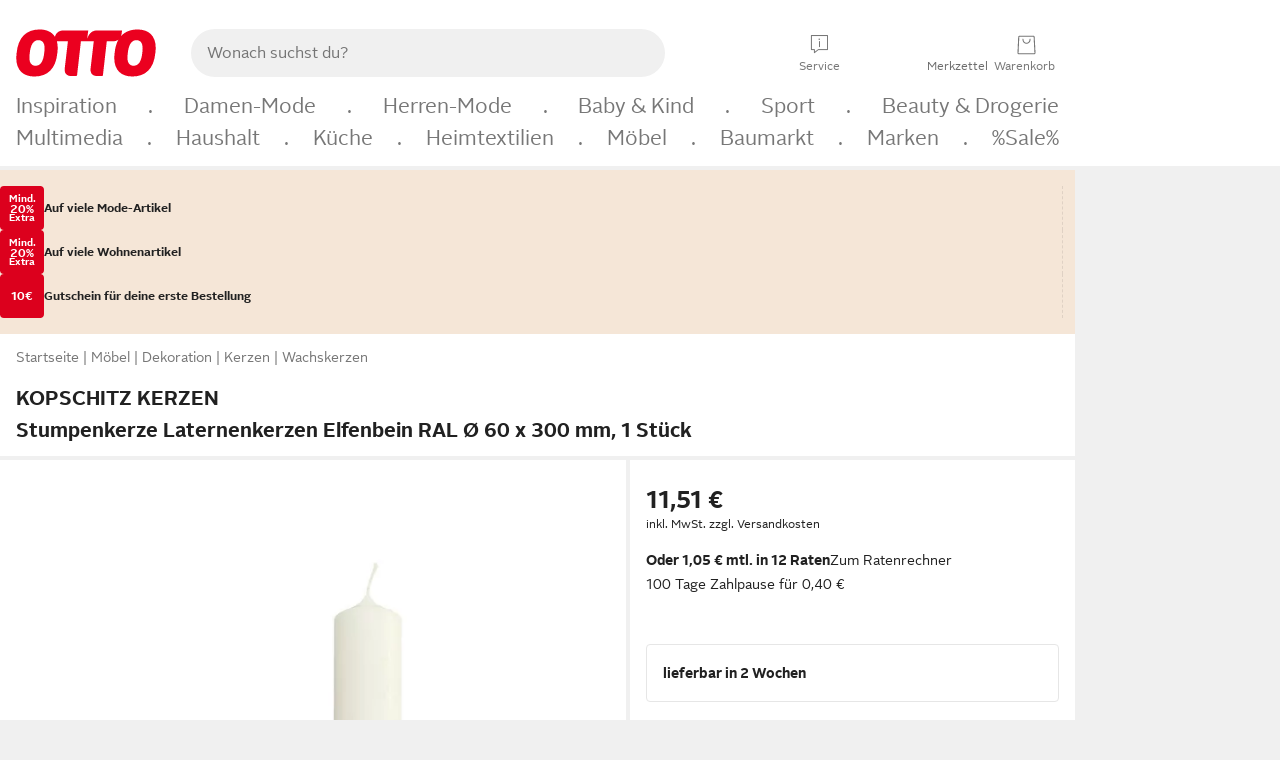

--- FILE ---
content_type: text/javascript
request_url: https://static.otto.de/product-assets/sponsored-content-and-promotions-QUBZ3ZWJ.js
body_size: 3734
content:
"use strict";(()=>{var mt=Object.defineProperty,pt=Object.defineProperties;var gt=Object.getOwnPropertyDescriptors;var x=Object.getOwnPropertySymbols;var ht=Object.prototype.hasOwnProperty,Et=Object.prototype.propertyIsEnumerable;var F=(o,t,e)=>t in o?mt(o,t,{enumerable:!0,configurable:!0,writable:!0,value:e}):o[t]=e,v=(o,t)=>{for(var e in t||(t={}))ht.call(t,e)&&F(o,e,t[e]);if(x)for(var e of x(t))Et.call(t,e)&&F(o,e,t[e]);return o},R=(o,t)=>pt(o,gt(t));var r=(o,t,e)=>new Promise((n,i)=>{var s=u=>{try{O(e.next(u))}catch(S){i(S)}},ut=u=>{try{O(e.throw(u))}catch(S){i(S)}},O=u=>u.done?n(u.value):Promise.resolve(u.value).then(s,ut);O((e=e.apply(o,t)).next())});var c=window;c.o_global||(c.o_global={}),c.o_util||(c.o_util={});var{o_global:L,o_util:P}=c;var B,_=(B=c.otto)!=null?B:{};var V,C=(V=L.debug)!=null?V:{},It=C.logger,D=C.scope,wt=C.Level,Nt=C.status,M,Ot=((M=_.apm)!=null?M:{}).sendCustomError;var G=D("ft5.component-repository");var K,d=(K=_.apm)!=null?K:{},Ft=d.agent,Lt=d.isActive,Pt=d.getCurrentTransaction,Bt=d.startSpan,Vt=d.captureError,Mt=d.mark,Dt=d.addLabels,z=d.sendCustomError,Q,j=(Q=P.apm)!=null?Q:{},Gt=j.runWithSpan,Kt=j.withSpan;var q=G.scope("client-component-logger"),f=class{constructor(t){this.componentName=t}logError(t){try{var e,n;let i=v({componentName:this.componentName,errorType:t.type||"GeneralError",errorMessage:t.message||((e=t.error)===null||e===void 0?void 0:e.message)||"",errorObj:((n=t.error)===null||n===void 0?void 0:n.stack)||""},t.data);q.error(i);let s=R(v({},i),{errorObj:i.errorObj.substring(0,1500)});z("ft5.component-repository",s)}catch(i){q.error("Error by ClientComponentLogger#logError ! should never happen :/",i)}}};var H="ft5.tracking.addtoevent",W="ft5.tracking.event",J="ft5.tracking.move",U="ft5.tracking.moveAction",Y="ft5.tracking.view",X="ft5.tracking.viewFeatures",Z="ft5.tracking.addactiontoevent",$="ft5.tracking.trackOnNextPageImpression";var g="ft5.components.reload";function tt(){window.o_product||(window.o_product={tracking:{},state:{},data:{},reloadCallbacks:[],debug:!1}),window.o_product.tracking||(window.o_product.tracking={}),window.o_product.state||(window.o_product.state={isVariationChanged:!1}),window.o_product.data||(window.o_product.data={}),window.o_product.reloadCallbacks||(window.o_product.reloadCallbacks=[])}function T(){return tt(),o_product.tracking.eventMergeId}function y(o){o_global.eventQBus.emit(W,o)}function et(o,t){o_global.eventQBus.emit(U,o,t)}function ot(o){o_global.eventQBus.emit(J,o)}function nt(o,t,e){o_global.eventQBus.emit(H,o,t,e)}function rt(o){o_global.eventQBus.emit(Y,o)}function A(o){o_global.eventQBus.emit(X,o)}function h(o,t){o_global.eventQBus.emit(Z,o,t)}function it(o){o_global.eventQBus.emit($,o)}var I=class{onFirstPageLoadOncePerComponentType(){return r(this,null,function*(){})}init(){return r(this,null,function*(){})}onReloadComponentEvent(){return r(this,null,function*(){})}setLogger(t){return r(this,null,function*(){this.logger=t})}setRootElement(t){this.rootElement=t}getRootElement(){if(!this.rootElement)throw new Error("rootElement for '".concat(this.rootSelector,"' was not set"));return this.rootElement}getChildElement(t){var e;return((e=this.rootElement)===null||e===void 0?void 0:e.querySelector(t))||void 0}getChildElements(t){return Array.from(this.getRootElement().querySelectorAll(t))}isPresent(){return this.rootElement?document.body.contains(this.rootElement):!1}hide(){this.getRootElement().classList.add("pl_hidden")}show(){this.getRootElement().classList.remove("pl_hidden")}hideChild(t){let e=this.getChildElement(t);e==null||e.classList.add("pl_hidden")}showChild(t){let e=this.getChildElement(t);e==null||e.classList.remove("pl_hidden")}logError(t){var e;!((e=this.logger)===null||e===void 0)&&e.logError(t)||console.error(t)}trackEvent(t){y(t)}trackViewFeatures(t){if(o_product.state.isVariationChanged){let e=T();if(e===void 0)throw new Error("No global event merge id is set after variation change, cannot merge action onto variation change event");h({name:"change",features:t},e)}else A(t)}trackMove(t){ot(t)}trackMoveAction(t,e){et(t,e)}};function st(t){return r(this,arguments,function*(o){let e=arguments.length>1&&arguments[1]!==void 0?arguments[1]:10;for(;;){try{if(yield o())return}catch(n){}yield new Promise(n=>setTimeout(n,e))}})}var w=class{constructor(t,e,n){this.componentFactory=t,this.initLock=e,this.logger=n}initAndBuildComponents(){return r(this,null,function*(){yield st(()=>document.readyState!=="loading"),yield this.componentFactory().onFirstPageLoadOncePerComponentType();let t=yield this.buildComponentsByTagsInDOM();return this.registerBuilderToComponentReload(),t})}buildComponentsByTagsInDOM(){return r(this,null,function*(){let t=[],e=this.componentFactory().rootSelector,n=Array.from(document.querySelectorAll(e));for(let i of n)try{let s=this.componentFactory();yield s.setLogger(this.logger),s.setRootElement(i),i.classList.remove(s.rootSelector.substring(1)),yield this.registerHandlerForComponentReload(s),yield this.runInitialization(s),t.push(s)}catch(s){this.logger.logError({error:s})}return t})}registerBuilderToComponentReload(){o_global.eventQBus.on(g,this.buildComponentsByTagsInDOMAtComponentReload())}buildComponentsByTagsInDOMAtComponentReload(){return t=>r(this,null,function*(){yield this.buildComponentsByTagsInDOM()})}runInitialization(t){return r(this,null,function*(){try{yield t.init(),this.initLock.resolve()}catch(e){this.logger.logError({error:e,type:"OnInitError"})}})}registerHandlerForComponentReload(t){return r(this,null,function*(){var e;let n=o_global.eventQBus.on(g,this.handleComponentReload(t));n&&((e=window)===null||e===void 0||(e=e.o_product)===null||e===void 0||e.reloadCallbacks.push(n))})}handleComponentReload(t){return e=>r(this,null,function*(){try{yield this.waitForInitialization(),yield t.onReloadComponentEvent()}catch(n){this.logger.logError({error:n,type:"OnReloadComponentEvent"})}})}waitForInitialization(){return r(this,null,function*(){yield this.initLock.promise})}};var b=class{constructor(t,e){this.componentFactory=t,this.componentName=e,this.logger=new f(e),this.initLock=this.createDeferred()}runClientJs(){return r(this,null,function*(){let t;return this.componentFactory()instanceof I?t=yield new w(this.componentFactory,this.initLock,this.logger).initAndBuildComponents():t=yield this.runClientJsForOldBaseComponent(),t})}runInitialization(t){return r(this,null,function*(){try{yield t.init(),this.initLock.resolve()}catch(e){this.logger.logError({error:e,type:"OnInitError"})}})}registerHandlerForComponentReloadOldBaseComponent(t){return r(this,null,function*(){o_global.eventQBus.on(g,this.handleComponentReloadOldBaseComponent(t))})}handleComponentReloadOldBaseComponent(t){return e=>r(this,null,function*(){try{yield this.waitForInitialization(),yield t.onHtmlLoaded()}catch(n){this.logger.logError({error:n,type:"OnHtmlLoadedError"})}})}waitForInitialization(){return r(this,null,function*(){yield this.initLock.promise})}runClientJsForOldBaseComponent(){return r(this,null,function*(){let t=[];try{let e=this.componentFactory();yield e.setLogger(this.logger),yield this.registerHandlerForComponentReloadOldBaseComponent(e),yield this.runInitialization(e),t.push(e)}catch(e){this.logger.logError({error:e})}return t})}createDeferred(){let t={};return t.promise=new Promise((e,n)=>{t.resolve=e,t.reject=n}),t}};function vt(o){return r(this,null,function*(){if(!o)throw new Error("runClientComponentPromise: baseComponentClassDef parameter has wrong value: ".concat(o));let t=Object.keys(o),e=Object.values(o);if(t.length!==1||!e[0])throw new Error("wrong params for `runClientComponentPromise`"+JSON.stringify(o));let n=e[0],i=t[0];yield new b(()=>new n,i).runClientJs()})}function at(o){vt(o)}function m(o){"@babel/helpers - typeof";return m=typeof Symbol=="function"&&typeof Symbol.iterator=="symbol"?function(t){return typeof t}:function(t){return t&&typeof Symbol=="function"&&t.constructor===Symbol&&t!==Symbol.prototype?"symbol":typeof t},m(o)}function lt(o,t){if(m(o)!="object"||!o)return o;var e=o[Symbol.toPrimitive];if(e!==void 0){var n=e.call(o,t||"default");if(m(n)!="object")return n;throw new TypeError("@@toPrimitive must return a primitive value.")}return(t==="string"?String:Number)(o)}function ct(o){var t=lt(o,"string");return m(t)=="symbol"?t:t+""}function l(o,t,e){return(t=ct(t))in o?Object.defineProperty(o,t,{value:e,enumerable:!0,configurable:!0,writable:!0}):o[t]=e,o}var N=class{init(){return r(this,null,function*(){})}onHtmlLoaded(){return r(this,null,function*(){})}setLogger(t){return r(this,null,function*(){this.logger=t})}trackEvent(t){y(t)}trackOnNextPageImpression(t){it(t)}trackAddToEvent(t,e,n){nt(t,e,n)}trackAddActionToEvent(t,e){h(t,e)}trackView(t){rt(t)}trackViewFeatures(t){if(o_product.state.isVariationChanged){let e=T();if(e===void 0)throw new Error("No global event merge id is set after variation change, cannot merge action onto variation change event");h({name:"change",features:t},e)}else A(t)}notNullQuerySelector(t){let n=(arguments.length>1&&arguments[1]!==void 0?arguments[1]:document).querySelector(t);if(!n)throw new Error("can not select '".concat(t,"'"));return n}getRootElement(){return this.notNullQuerySelector(this.rootSelector)}getVariationId(){return this.getRootElement().getAttribute("data-variation-id")||""}getChildElement(t){return this.notNullQuerySelector(t,this.getRootElement())}getChildElements(t){return Array.from(this.getRootElement().querySelectorAll(t))}isPresent(){return!!document.querySelector(this.rootSelector)}hide(){this.getRootElement().classList.add("oc-visually-hidden")}show(){this.getRootElement().classList.remove("oc-visually-hidden")}logError(t){this.logger?this.logger.logError(t):console.error(t)}};var p=function(o){return o.SPONSORED_CONTENT_ALTERNATIVE_READY="ft5.sponsored-content-alternative.ready",o.SPONSORED_CONTENT_ALTERNATIVE_FAILED="ft5.sponsored-content-alternative.failed",o.SPONSORED_CONTENT_ALTERNATIVE_REVEAL="ft5.sponsored-content-alternative.reveal",o}({});var dt=function(o){return o.Above="atf",o.Below="btf",o}({});var k=function(o){return o.Impression="as.odin.sda.impression",o.Initialized="as.odin.sda.initialized",o.Clicked="as.odin.sda.click",o}({});var E,a=class o extends N{constructor(){super(...arguments),l(this,"rootSelector",".".concat(o.rootClass)),l(this,"callbacks",new Map)}init(){return r(this,null,function*(){})}onHtmlLoaded(){return r(this,null,function*(){if(!this.isPresent())return;this.cleanUpEventQBusCallbacks();let t=this.getKuvo();if(this.initializeKuvo(),!this.isKuvoThere(t)){if(this.hideKuvo(),!this.isThereSdaJs())this.showSponsoredContentAlternative();else{var e,n;o_global.eventQBus.emitRetain("as.odin.sda.initialize",{slotIdentifier:(e=this.getRootElement())===null||e===void 0||(e=e.querySelector(".".concat(o.sdaClass)))===null||e===void 0?void 0:e.dataset.sdaSlotId,isVariationChange:!!((n=o_product)!==null&&n!==void 0&&(n=n.state)!==null&&n!==void 0&&n.isVariationChanged),eventMergeId:o_product.tracking.eventMergeId})}this.callbacks.set(k.Initialized,o_global.eventQBus.on(k.Initialized,this.handleSdaInitialized.bind(this)))}})}show(){this.getRootElement().classList.remove("oc-ft5-visually-hidden")}hide(){this.getRootElement().classList.add("oc-ft5-visually-hidden")}hideKuvo(){this.hideElementByClass(o.kuvoClass),this.showElementByClass(o.skeletonClass)}handleSdaInitialized(t){t.slotIdentifier.includes(dt.Above)&&(t.rendered||this.showSponsoredContentAlternative(),t.rendered&&this.showSda())}cleanUpEventQBusCallbacks(){console.log("cleaning up events callbacks"),this.callbacks.forEach((t,e,n)=>{t&&o_global.eventQBus.off(e,t)})}showSponsoredContentAlternative(){o_global.eventQBus.emitRetain(p.SPONSORED_CONTENT_ALTERNATIVE_REVEAL),this.callbacks.set(p.SPONSORED_CONTENT_ALTERNATIVE_READY,o_global.eventQBus.on(p.SPONSORED_CONTENT_ALTERNATIVE_READY,this.handleSponsoredContentAlternativeReady.bind(this))),this.callbacks.set(p.SPONSORED_CONTENT_ALTERNATIVE_FAILED,o_global.eventQBus.on(p.SPONSORED_CONTENT_ALTERNATIVE_FAILED,this.handleSponsoredContentAlternativeFailed.bind(this)))}handleSponsoredContentAlternativeReady(){console.log("show alternative"),this.showElementByClass(o.sponsoredContentAlternativeClass),this.cleanUpEventQBusCallbacks()}handleSponsoredContentAlternativeFailed(){console.log("no alternative"),this.hideElementByClass(o.skeletonClass),this.cleanUpEventQBusCallbacks()}isKuvoThere(t){var e;return t&&(t==null||(e=t.children)===null||e===void 0?void 0:e.length)>0&&!t.classList.contains("oc-ft5-visually-hidden")}initializeKuvo(){o_global.eventQBus.emit(o.FT9_BENEFIT_INIT_EVENT)}getKuvo(){return this.getRootElement().querySelector(".".concat(o.kuvoClass))}isThereSdaJs(){var t;return!!((t=this.getRootElement())!==null&&t!==void 0&&(t=t.querySelector(".".concat(o.sdaClass)))!==null&&t!==void 0&&(t=t.textContent)!==null&&t!==void 0&&t.trim())}showSda(){this.showElementByClass(o.sdaClass)}hideElementByClass(t){var e;(e=this.getRootElement())===null||e===void 0||(e=e.querySelector(".".concat(t)))===null||e===void 0||e.classList.add("oc-ft5-visually-hidden")}showElementByClass(t){var e;let n=(e=this.getRootElement())===null||e===void 0?void 0:e.querySelector(".".concat(t));n&&this.showElement(n)}showElement(t){o.elementClasses.forEach(this.hideElementByClass.bind(this)),console.log("elements other than:"+t.classList+" hidden"),t.classList.remove("oc-ft5-visually-hidden"),console.log("element"+t.classList+"shown")}};E=a;l(a,"rootClass","js_pdp_sponsored-content-and-promotions");l(a,"skeletonClass","js_pdp_sponsored-content-and-promotions__skeleton");l(a,"kuvoClass","js_pdp_sponsored-content-and-promotions__kuvo");l(a,"sdaClass","js_pdp_sponsored-content-and-promotions__sda");l(a,"sponsoredContentAlternativeClass","js_pdp_sponsored-content-and-promotions__alternative");l(a,"FT9_BENEFIT_INIT_EVENT","ft9.benefit.init");l(a,"elementClasses",[E.kuvoClass,E.sdaClass,E.sponsoredContentAlternativeClass,E.skeletonClass]);at({SponsoredContentAndPromotionsComponent:a});})();


--- FILE ---
content_type: text/javascript
request_url: https://static.otto.de/user-cookie-banner/assets/eprivacy.cookie-banner.cookieBanner-onetrust.module.D743rgWr.js
body_size: 4015
content:
const __vite__mapDeps=(i,m=__vite__mapDeps,d=(m.f||(m.f=["assets/eprivacy.cookie-banner.bootstrap-lazy.module.CUionTl5.js","assets/eprivacy.cookie-banner.has-consent-been.given.module.KQ3gdjPi.js","assets/eprivacy.cookie-banner.bootstrap.module.TbY35DHD.js"])))=>i.map(i=>d[i]);
var M=Object.defineProperty;var V=(t,e,n)=>e in t?M(t,e,{enumerable:!0,configurable:!0,writable:!0,value:n}):t[e]=n;var E=(t,e,n)=>V(t,typeof e!="symbol"?e+"":e,n);const j=(function(){const e=typeof document<"u"&&document.createElement("link").relList;return e&&e.supports&&e.supports("modulepreload")?"modulepreload":"preload"})(),z=function(t){return"https://static.otto.de/user-cookie-banner/"+t},B={},P=function(e,n,s){let o=Promise.resolve();if(n&&n.length>0){let m=function(h){return Promise.all(h.map(p=>Promise.resolve(p).then(r=>({status:"fulfilled",value:r}),r=>({status:"rejected",reason:r}))))};document.getElementsByTagName("link");const a=document.querySelector("meta[property=csp-nonce]"),l=(a==null?void 0:a.nonce)||(a==null?void 0:a.getAttribute("nonce"));o=m(n.map(h=>{if(h=z(h),h in B)return;B[h]=!0;const p=h.endsWith(".css"),r=p?'[rel="stylesheet"]':"";if(document.querySelector(`link[href="${h}"]${r}`))return;const i=document.createElement("link");if(i.rel=p?"stylesheet":j,p||(i.as="script"),i.crossOrigin="",i.href=h,l&&i.setAttribute("nonce",l),document.head.appendChild(i),p)return new Promise((c,u)=>{i.addEventListener("load",c),i.addEventListener("error",()=>u(new Error(`Unable to preload CSS for ${h}`)))})}))}function d(a){const l=new Event("vite:preloadError",{cancelable:!0});if(l.payload=a,window.dispatchEvent(l),!l.defaultPrevented)throw a}return o.then(a=>{for(const l of a||[])l.status==="rejected"&&d(l.reason);return e().catch(d)})},S=window;S.o_global||={},S.o_util||={};const{o_global:x,o_util:T}=S,N=T.toggle??{};N.get;N.getToggle;const F=(t,e)=>N.get(t,e);var W=(t=>(t.Init="module-init",t.Processing="processing",t.Custom="custom",t))(W||{}),C=(t=>(t.Success="success",t.Failure="fail",t.LogWarn="log-warn",t.LogInfo="log-info",t.CbLoadSuccess="load-show-banner",t.CbLoadError="no-consent-provider",t.CBHidden="hidden",t))(C||{});const O=["success","fail"],U={type:"module-init",actions:[{type:"cmp-init",results:O},{type:"load-styles",results:O},{type:"load",results:["no-consent-provider","load-show-banner","hidden"]}]},H={type:"processing",actions:[{type:"archiveReceipt",results:O}]},G={type:"custom",actions:[{type:"log-info",results:["log-info"]},{type:"log-warn",results:["log-warn"]}]},J=[U,H,G],A=window;A.o_global||={},A.o_util||={};const{o_util:q}=A,Y=A.otto??{},f=Y.apm??{};f.agent;f.isActive;f.getCurrentTransaction;const Q=f.startSpan,Z=f.captureError;f.mark;f.addLabels;f.sendCustomError;const $=q.apm??{};$.runWithSpan;$.withSpan;function K(t){return typeof t=="object"&&t!==null&&"then"in t&&typeof t.then=="function"}class X{constructor(e,n,s){this.type=e,this.team=n,this.service=s}spanRegistry=new Map;async startSpan(e,n,s,o={blocking:!0}){const d=this.createType(n);try{const a=await Q(e,d,o);if(a)return this.spanRegistry.set(e,a),a.addLabels({team:this.team,service:this.service,...s}),{end:(l,m)=>this.endSpan(e,l,m),addLabels:a.addLabels.bind(a),type:d}}catch{}}endSpan(e,n,s){try{const o=this.spanRegistry.get(e);if(!o)return;o.addLabels({spanResult:n,...s}),o.end(),this.spanRegistry.delete(e)}catch{}}withSpan(e,n){const{name:s,action:o,extraLabels:d,successResult:a,failureResult:l,extraOptions:m}=n;return(...h)=>{const p=this.startSpan(s,o,d,m),r=(i=!0)=>{p.then(c=>{const u=i?a:l??a;c==null||c.end(u)})};try{const i=e(...h);return K(i)?i.then(c=>(r(),c)).catch(c=>(r(!1),Promise.reject(c))):(r(),i)}catch(i){throw r(!1),i}}}createType(e){return`${this.type}.${this.service}.${e}`}}function ee(t,e,n){const s=J.find(({type:r})=>r===t),o=new X(t,e,n);if(typeof s>"u")throw new Error("Unsupported MeasureType: "+t);const d={};for(const r of s.actions){const i=r,c=r.type,u=p(t,c);Object.assign(d,{...a(c,u),...l(c,u,i),...m(c,u),...h(c,u)})}return d;function a(r,i){return{[`start${w(r)}`]:async c=>o.startSpan(i,r,c)}}function l(r,i,c){return{[`end${w(r)}`]:(u,y)=>{const b=c.results.find(v=>v===u);if(!b)throw new Error(`Result ${String(u)} not defined for measure action: ${r}`);return o.endSpan(i,b,y)}}}function m(r,i,c){const u=`with${w(r)}`,y=(b,v)=>o.withSpan(b,{name:i,action:r,...v});return{[u]:y}}function h(r,i,c){const u=`run${w(r)}`,y=(b,v)=>o.withSpan(b,{name:i,action:r,...v})();return{[u]:y}}function p(r,i){return`${r}-${i}`}}function I(t){return t.charAt(0).toUpperCase()+t.slice(1)}function w(t){return t.includes("-")?t.split("-").map(e=>I(e)).join(""):I(t)}class te{constructor(e){this.logTransport=e}info(e,n){this.callTransport("INFO",e,n)}warn(e,n){this.callTransport("WARN",e,n)}error(e,n){this.callTransport("ERROR",e,n)}callTransport(e,n,s){if(n instanceof Error||typeof n=="string"){this.logTransport[e](n,s);return}try{this.logTransport[e](JSON.stringify(n),s)}catch(o){console.error("Could not stringify message",o)}}}function _(t){return t==null?!0:t instanceof Error?!1:typeof t=="string"?t.trim().length===0:Array.isArray(t)?t.length===0:typeof t=="object"?Object.keys(t).length===0:!1}class ne{constructor(e,n,s){this.team=e,this.service=n,this.logMeasure=s}ERROR(e,n){if(_(e))return;const s=e instanceof Error?e:new Error(e),o={...n,logLevel:"ERROR",logMessage:s.message,team:this.team,service:this.service,...this.prepareErrorCauseFromError(s)};Z(s,o)}WARN(e,n){this.logWithLabels("WARN",e,n)}INFO(e,n){this.logWithLabels("INFO",e,n)}prepareMessageAsStringOrError(e){return typeof e=="string"?{logMessage:e}:e instanceof Error?{logMessage:e.toString(),...this.prepareErrorCauseFromError(e)}:{logMessage:JSON.stringify(e)}}prepareErrorCauseFromError(e){return _(e.cause)?{}:e.cause instanceof Error?{errorCause:e.cause.toString()}:{errorCause:JSON.stringify(e.cause)}}logWithLabels(e,n,s){if(_(n))return;const o=this.prepareMessageAsStringOrError(n);this.logWithSpan(e,{...o,...s??{},logLevel:e,team:this.team,service:this.service})}logWithSpan(e,n){const s=()=>{};switch(e){case"WARN":this.logMeasure.runLogWarn(s,{successResult:C.LogWarn,extraLabels:n});break;case"INFO":this.logMeasure.runLogInfo(s,{successResult:C.LogInfo,extraLabels:n});break}}}function se(t,e){const n=ee(W.Custom,t,e);return new te(new ne(t,e,n))}const fe="consentChanged",re="eprivacy",ie="consent-banner",me=se(re,ie),oe="eprivacy-ot-cookie-banner--hidden";class ae{constructor(e,n){this.hideConsentBannerPaths=e,this.hideConsentBannerClass=oe+(n.isApp?"-app":"")}hideConsentBannerClass;showConsentBanner(){window.document.body.classList.remove(this.hideConsentBannerClass)}hideConsentBanner(){window.document.body.classList.add(this.hideConsentBannerClass)}shouldShowConsentBanner(){const e=this.normalizePathname(window.location.pathname);return!this.hideConsentBannerPaths.some(n=>e.endsWith(this.normalizePathname(n)))}normalizePathname(e){return e.endsWith("/")?e.slice(0,-1):e}}const ce=()=>{let t;return window.location.hostname.match(/^(www\.)?otto\.de$/)?t="live":t="nonlive",{stage:t}},le=S.otto??{},k=T.onex??{};k.isOnexVariant;const be=k.mapOnexVariant;k.withOnex;k.customAssignments;const ue=le.onex??{},ye=ue.assignments;x.events;x.eventQBus;const ve=ce();class he{constructor(e,n){this.visibilityPort=e,this.isApps=n}hideInitial(){this.visibilityPort.hideConsentBanner()}run(){return this.isApps?!1:this.initForWeb()}initForWeb(){return this.visibilityPort.shouldShowConsentBanner()?(this.visibilityPort.showConsentBanner(),!0):!1}}const L=T.cookie??{};L.exists;L.get;L.remove;L.set;function R(){return L.get("app")==="true"}const de=["/agb","/datenschutz","/impressum","/datenschutzinformationen_otto_payments"],Le=new he(new ae(de,{isApp:R()}),R()),g=class g{constructor(e,n,s,o,d,a){this._document=e,this.elementClickObserver=n,this.elementsScrollObserver=s,this.elementsVisibleObserver=o,this.trackingService=d,this.initMeasureService=a}registerLinkTrackingListener(){const e=async(n,s)=>{const o=this.getHrefFromEvent(s);o&&(s.preventDefault(),await this.trackAndOpenLink(o))};this.elementClickObserver.observe("#onetrust-banner-sdk a",e)}registerEventListener(){this.registerElementVisibleEventListener(),this.registerScrollListener();const e=[{selector:"#onetrust-accept-btn-handler",callback:async()=>{await this.trackingService.trackOTFirstLayerAgree()}},{selector:"#onetrust-reject-all-handler",callback:async()=>{await this.trackingService.trackOTFirstLayerDisagree()}},{selector:"#onetrust-pc-btn-handler",callback:async()=>{await this.trackingService.trackOTFirstLayerSettings()}},{selector:"#accept-recommended-btn-handler",callback:async()=>{await this.trackingService.trackOTPreferenceCenterAgreeAll()}},{selector:".ot-pc-refuse-all-handler",callback:async()=>{await this.trackingService.trackOTPreferenceCenterDisagreeAll()}},{selector:".save-preference-btn-handler",callback:async()=>{await this.trackingService.trackOTPreferenceCenterAgreeMySelection()}}];this.registerButtonAndLinkEventListeners(e)}async trackAndOpenLink(e){setTimeout(()=>this._document.location.href=e,100),await this.trackingService.trackOTFirstLayerTextLink(this.extractPathForTracking(e))}getHrefFromEvent(e){return e.currentTarget instanceof HTMLAnchorElement?(e.preventDefault(),e.currentTarget.href):null}extractPathForTracking(e){return new URL(e).pathname.replace(/^\/|\/$/g,"")}registerButtonAndLinkEventListeners(e){e.forEach(n=>{this.elementClickObserver.observe(n.selector,n.callback)})}registerScrollListener(){this.elementsScrollObserver.observeOnce(g.FIRST_LAYER_SCROLL_CONTAINER_ID,()=>this.trackingService.trackOTFirstLayerScroll())}registerElementVisibleEventListener(){this.elementsVisibleObserver.observeOnce(g.BANNER_ID,()=>{this.trackingService.trackOTFirstLayerView(),this.initMeasureService.endLoad(C.CbLoadSuccess),this.setBannerDialogFocus()})}setBannerDialogFocus(){const e=this._document.querySelector(g.BANNER_DIALOG);e&&(e.setAttribute("tabindex","-1"),e.focus())}};E(g,"FIRST_LAYER_SCROLL_CONTAINER_ID","#onetrust-policy"),E(g,"BANNER_ID","#onetrust-banner-sdk"),E(g,"BANNER_DIALOG",g.BANNER_ID+' > div[role="dialog"]');let D=g;const pe="eprivacy_load_cb_lazy";(async()=>(!R()||!F("cb_no_load_in_app_context",!1))&&(F(pe,!1)?await P(async()=>{const{bootstrapLazy:e}=await import("./eprivacy.cookie-banner.bootstrap-lazy.module.CUionTl5.js");return{bootstrapLazy:e}},__vite__mapDeps([0,1])).then(({bootstrapLazy:e})=>e()):await P(async()=>{const{bootstrap:e}=await import("./eprivacy.cookie-banner.bootstrap.module.TbY35DHD.js").then(n=>n.b);return{bootstrap:e}},__vite__mapDeps([2,1])).then(({bootstrap:e})=>e())))();export{fe as C,pe as L,W as N,D as O,ie as S,re as T,P as _,ye as a,L as c,ve as e,F as f,R as i,me as l,be as m,Le as s,C as w,ee as x};
//# sourceMappingURL=eprivacy.cookie-banner.cookieBanner-onetrust.module.D743rgWr.js.map


--- FILE ---
content_type: application/javascript; charset=utf-8
request_url: https://static.otto.de/feature-components/benefit/assets/ofc.benefit.activationSlider.module.BkmI3j4Q.js
body_size: 3052
content:
import{d as ie,c as Q,p as U,a as g,o as se,f as X,b as A,e as M,s as R,g as ne,r as S,t as B,h as Y,i as G,j as oe,k as a,l as C,m as le,n as ce,q as L,u as Z,v as s,w as m,x as de,y as fe,z as he,A as F,B as J}from"./ofc.benefit.vendor.module.DsuNQdWN.js";var ue=X('<button class="slider-wrapper" data-testid="touch-slider-button" role="switch" aria-checked="false"><span class="slider-handle" data-testid="touch-slider-handle"></span> <span class="slider-label"><!></span> <oc-spinner-v1></oc-spinner-v1></button>',2);function $(P,n){U(n,!0);let b=g(n,"onchange"),c=g(n,"size"),p=g(n,"children");const f=c()==="large"?"#f00020":"#e5e5e5",w="#007268",T=t=>{const r=parseInt(t.slice(1,3),16),l=parseInt(t.slice(3,5),16),O=parseInt(t.slice(5,7),16);return{r,g:l,b:O}},x=T(f),D=T(w);let k=C(0),y=C(!1),h=C(0),v=C(0),u=C(!1),o,e,i;const _=()=>{s(h,0),s(v,0),s(y,!1),o.style.backgroundColor=f,e.style.transform="",i.style.opacity="1",s(u,!1)};se(async()=>{await de(),o.style.backgroundColor=f});const z=t=>{const r=t.pageX;s(k,o.offsetWidth-e.offsetWidth-10);const l=e.getBoundingClientRect().left,O=l,j=e.offsetWidth+l,q=r<O||r>j;o.disabled||q||a(u)||(s(h,r,!0),s(v,0),s(y,!0))},E=t=>{if(t.preventDefault(),!a(y))return;const r=t.pageX;s(v,Math.max(Math.min(r-a(h),a(k)),0),!0);const l=a(v)/a(k);o.style.backgroundColor=te(l),e.style.transform=`translate(${a(v)}px)`,e.style.transition="unset",c()==="small"&&(i.style.opacity=`${1-l}`)},W=t=>{const r=a(v)/a(k);if(!(t.type==="mouseleave"&&r===0)&&!(!a(y)&&r!==0||a(u))){if(s(y,!1),e.style.transition="",r<.5&&r!==0){_();return}K(),b()()}},K=()=>{c()==="small"&&(i.style.opacity="0"),s(u,!0),e.style.transform=`translate(${a(k)}px)`,o.style.backgroundColor=w},ee=t=>{t.key!=="Enter"||a(u)||(s(k,o.offsetWidth-e.offsetWidth-10),K(),b()())},te=t=>{if(t>1)return w;if(t<0)return f;function r(O,j,q){return`#${((1<<24)+(O<<16)+(j<<8)+q).toString(16).slice(1)}`}const l=1-t;return r(Math.round(D.r*t+x.r*l),Math.round(D.g*t+x.g*l),Math.round(D.b*t+x.b*l))};var ae={reset:_,get onchange(){return b()},set onchange(t){b(t),m()},get size(){return c()},set size(t){c(t),m()},get children(){return p()},set children(t){p(t),m()}},d=ue();d.__keydown=ee,d.__pointerdown=z,d.__pointerup=W,d.__pointermove=E;var N=A(d);M(N,t=>e=t,()=>e);var H=R(N,2),re=A(H);ne(re,p),S(H),M(H,t=>i=t,()=>i);var I=R(H,2);B(()=>Y(I,"size",c()==="large"?"100":"50")),Y(I,"variant","default"),G(I,1,"slider-loader");let V;return S(d),M(d,t=>o=t,()=>o),B(()=>{oe(d,"aria-disabled",a(u)),V=le(I,"",V,{visibility:a(u)?"visible":"hidden"})}),ce("mouseleave",d,W),L(P,d),Z(ae)}ie(["keydown","pointerdown","pointerup","pointermove"]);Q($,{onchange:{},size:{},children:{}},[],["reset"],!0);var pe=X('<button class="slider-wrapper activated svelte-fidhd" aria-checked="true" role="switch" disabled><svg class="checked svelte-fidhd" xmlns="http://www.w3.org/2000/svg" viewBox="0 0 52 52"><circle class="checkmark-circle svelte-fidhd" cx="26" cy="26" r="27"></circle><path fill="none" d="M14.1 27.2l7.1 7.2 16.7-16.8"></path></svg> <span class="slider-label activated svelte-fidhd"> </span></button>'),ve=X('<span class="slider-label svelte-fidhd"> </span>'),ge=X("<div><!></div>");const me={hash:"svelte-fidhd",code:`/**
 * PLEASE DO NOT COPY THESE VARIABLES!
 * They are provided globally by Team Assets and attached to the :root scope of every otto.de store page.
 */.slider-container {height:48px;display:flex;position:relative;touch-action:none;}.slider-input {height:0;width:0;visibility:hidden;position:absolute;}.slider-container--small {width:101px;height:32px;}.slider-container--small .slider-label {font:var(--oc-semantic-font-copy-75, 400 0.75rem/1rem "OTTOSans", Arial, Helvetica, sans-serif);font-size:var(--oc-base-font-size-75, 0.75rem);line-height:var(--oc-base-font-size-75, 0.75rem);color:var(--oc-base-color-black-100, #212121);font-weight:var(--oc-base-font-weight-bold, 700);}.slider-container--small .slider-label.activated {font-size:var(--oc-base-font-size-75, 0.75rem);line-height:var(--oc-base-font-size-75, 0.75rem);color:var(--oc-base-color-black-100, #212121);cursor:default;}.slider-container--small .checked {margin:0 4px;width:24px;height:24px;border-radius:24px;stroke-width:2;stroke:var(--oc-semantic-color-text-inverted, #ffffff);stroke-miterlimit:10;box-shadow:inset 0 0 0 var(--oc-semantic-color-success-100, #007268);z-index:1;flex-shrink:0;}.slider-container--small .slider-loader {left:calc(95px - 0.75rem - (24px - 0.75rem) / 2);top:calc((100% - 0.75rem) / 2);}.slider-container--small .slider-wrapper {display:flex;align-items:center;background-color:var(--oc-base-color-gray-100, #e5e5e5);padding-right:var(--oc-semantic-spacing-100, 16px);}.slider-container--small .slider-wrapper > :nth-child(2) {padding-left:32px;}.slider-container--small .slider-wrapper.activated {cursor:default;}.slider-container--small .slider-wrapper.activated > :nth-child(2) {padding-left:initial;}.slider-container--small .slider-handle {width:24px;height:24px;border-radius:24px;left:4px;}.slider-container--large .slider-label {font:var(--oc-semantic-font-copy-100, 400 0.875rem/1.5rem "OTTOSans", Arial, Helvetica, sans-serif);font-size:var(--oc-base-font-size-100, 1rem);font-weight:var(--oc-base-font-weight-bold, 700);color:var(--oc-semantic-color-text-inverted, #ffffff);}.slider-container--large .slider-label.activated {margin-left:var(--oc-semantic-spacing-50, 8px);font-size:var(--oc-base-font-size-100, 1rem);color:var(--oc-semantic-color-text-default, #212121);cursor:default;}.slider-container--large .checked {width:40px;height:40px;border-radius:50%;display:block;stroke-width:2;stroke:var(--oc-semantic-color-text-inverted, #ffffff);stroke-miterlimit:10;margin:auto;box-shadow:inset 0 0 0 var(--oc-semantic-color-success-100, #007268);}.slider-container--large .slider-loader {left:calc(100% - 1.5rem - 4px - (40px - 1.5rem) / 2);top:calc((100% - 1.5rem) / 2);}.slider-container--large .slider-wrapper {width:100%;cursor:pointer;height:48px;align-items:center;margin-left:auto;margin-right:auto;}.slider-container--large .slider-wrapper.activated {width:fit-content;cursor:default;display:inline-flex;background-color:transparent;}.slider-container--large .slider-handle {top:4px;left:5px;width:40px;height:40px;background:var(--oc-base-color-white-100, #ffffff);border-radius:40px;transition:0.4s;cursor:pointer;z-index:1;}.slider-label {cursor:pointer;text-align:center;margin:auto;text-wrap:nowrap;position:relative;-webkit-user-select:none;user-select:none;font-weight:var(--oc-base-font-weight-bold, 700);}.checkmark-circle {fill:var(--oc-semantic-color-success-100, #007268);}.checkmark-with-animation {transform-origin:50% 50%;stroke-dasharray:48;stroke-dashoffset:48;
  animation: slider--checkmark-stroke 0.6s cubic-bezier(0.65, 0, 0.45, 1) 0.5s forwards;}

@keyframes slider--checkmark-stroke {
  100% {
    stroke-dashoffset: 0;
  }
}.slider-loader {position:absolute;z-index:2;}.slider-wrapper {cursor:pointer;border:none;outline:none;border-radius:100px;padding:0;width:100%;}.slider-handle {content:"";position:absolute;background:var(--oc-base-color-white-100, #ffffff);transition:0.4s;cursor:pointer;z-index:1;}`};function be(P,n){U(n,!0),fe(P,me);let b,c=C(null);const p=g(n,"size",7,"large"),f=g(n,"isActivated",7,!1),w=g(n,"labelActivated",7,"Aktiviert"),T=g(n,"labelDeactivated",7,"Deaktiviert"),x=g(n,"withAnimation",7,!1),D=()=>{window.otto.ft9.benefit.components.activationSlider.activate.emit({instance:n.$$host})};var y={reset:()=>{var e;f()||(e=a(c))==null||e.reset()},get size(){return p()},set size(e="large"){p(e),m()},get isActivated(){return f()},set isActivated(e=!1){f(e),m()},get labelActivated(){return w()},set labelActivated(e="Aktiviert"){w(e),m()},get labelDeactivated(){return T()},set labelDeactivated(e="Deaktiviert"){T(e),m()},get withAnimation(){return x()},set withAnimation(e=!1){x(e),m()}},h=ge(),v=A(h);{var u=e=>{var i=pe(),_=A(i),z=R(A(_));S(_);var E=R(_,2),W=A(E,!0);S(E),S(i),B(()=>{G(z,0,F([x()&&"checkmark-with-animation"]),"svelte-fidhd"),J(W,w())}),L(e,i)},o=e=>{M($(e,{onchange:D,get size(){return p()},children:(i,_)=>{var z=ve(),E=A(z,!0);S(z),B(()=>J(E,T())),L(i,z)},$$slots:{default:!0}}),i=>s(c,i,!0),()=>a(c))};he(v,e=>{f()?e(u):e(o,!1)})}return S(h),M(h,e=>b=e,()=>b),B(()=>G(h,1,F(["slider-container",`slider-container--${p()}`]),"svelte-fidhd")),L(P,h),Z(y)}customElements.define("ft9-benefit-activation-slider-v1",Q(be,{size:{type:"String"},isActivated:{attribute:"is-activated",type:"Boolean"},labelActivated:{attribute:"label-activated",type:"String"},labelDeactivated:{attribute:"label-deactivated",type:"String"},withAnimation:{attribute:"with-animation",type:"Boolean"}},[],["reset"],!0));
//# sourceMappingURL=ofc.benefit.activationSlider.module.BkmI3j4Q.js.map


--- FILE ---
content_type: text/javascript
request_url: https://static.otto.de/product-assets/sustainability-details-sheet-GXIKDED4.js
body_size: 2801
content:
"use strict";(()=>{var ct=Object.defineProperty,lt=Object.defineProperties;var dt=Object.getOwnPropertyDescriptors;var b=Object.getOwnPropertySymbols;var mt=Object.prototype.hasOwnProperty,ut=Object.prototype.propertyIsEnumerable;var k=(e,t,o)=>t in e?ct(e,t,{enumerable:!0,configurable:!0,writable:!0,value:o}):e[t]=o,p=(e,t)=>{for(var o in t||(t={}))mt.call(t,o)&&k(e,o,t[o]);if(b)for(var o of b(t))ut.call(t,o)&&k(e,o,t[o]);return e},A=(e,t)=>lt(e,dt(t));var n=(e,t,o)=>new Promise((r,i)=>{var a=l=>{try{I(o.next(l))}catch(O){i(O)}},st=l=>{try{I(o.throw(l))}catch(O){i(O)}},I=l=>l.done?r(l.value):Promise.resolve(l.value).then(a,st);I((o=o.apply(e,t)).next())});function d(e){"@babel/helpers - typeof";return d=typeof Symbol=="function"&&typeof Symbol.iterator=="symbol"?function(t){return typeof t}:function(t){return t&&typeof Symbol=="function"&&t.constructor===Symbol&&t!==Symbol.prototype?"symbol":typeof t},d(e)}function R(e,t){if(d(e)!="object"||!e)return e;var o=e[Symbol.toPrimitive];if(o!==void 0){var r=o.call(e,t||"default");if(d(r)!="object")return r;throw new TypeError("@@toPrimitive must return a primitive value.")}return(t==="string"?String:Number)(e)}function S(e){var t=R(e,"string");return d(t)=="symbol"?t:t+""}function x(e,t,o){return(t=S(t))in e?Object.defineProperty(e,t,{value:o,enumerable:!0,configurable:!0,writable:!0}):e[t]=o,e}var F="ft5.tracking.addtoevent",P="ft5.tracking.event",L="ft5.tracking.move",M="ft5.tracking.moveAction",G="ft5.tracking.view",B="ft5.tracking.viewFeatures",V="ft5.tracking.addactiontoevent",D="ft5.tracking.trackOnNextPageImpression";var m="ft5.components.reload";function K(){window.o_product||(window.o_product={tracking:{},state:{},data:{},reloadCallbacks:[],debug:!1}),window.o_product.tracking||(window.o_product.tracking={}),window.o_product.state||(window.o_product.state={isVariationChanged:!1}),window.o_product.data||(window.o_product.data={}),window.o_product.reloadCallbacks||(window.o_product.reloadCallbacks=[])}function g(){return K(),o_product.tracking.eventMergeId}function E(e){o_global.eventQBus.emit(P,e)}function Q(e,t){o_global.eventQBus.emit(M,e,t)}function H(e){o_global.eventQBus.emit(L,e)}function j(e,t,o){o_global.eventQBus.emit(F,e,t,o)}function z(e){o_global.eventQBus.emit(G,e)}function h(e){o_global.eventQBus.emit(B,e)}function u(e,t){o_global.eventQBus.emit(V,e,t)}function W(e){o_global.eventQBus.emit(D,e)}var _=class{init(){return n(this,null,function*(){})}onHtmlLoaded(){return n(this,null,function*(){})}setLogger(t){return n(this,null,function*(){this.logger=t})}trackEvent(t){E(t)}trackOnNextPageImpression(t){W(t)}trackAddToEvent(t,o,r){j(t,o,r)}trackAddActionToEvent(t,o){u(t,o)}trackView(t){z(t)}trackViewFeatures(t){if(o_product.state.isVariationChanged){let o=g();if(o===void 0)throw new Error("No global event merge id is set after variation change, cannot merge action onto variation change event");u({name:"change",features:t},o)}else h(t)}notNullQuerySelector(t){let r=(arguments.length>1&&arguments[1]!==void 0?arguments[1]:document).querySelector(t);if(!r)throw new Error("can not select '".concat(t,"'"));return r}getRootElement(){return this.notNullQuerySelector(this.rootSelector)}getVariationId(){return this.getRootElement().getAttribute("data-variation-id")||""}getChildElement(t){return this.notNullQuerySelector(t,this.getRootElement())}getChildElements(t){return Array.from(this.getRootElement().querySelectorAll(t))}isPresent(){return!!document.querySelector(this.rootSelector)}hide(){this.getRootElement().classList.add("oc-visually-hidden")}show(){this.getRootElement().classList.remove("oc-visually-hidden")}logError(t){this.logger?this.logger.logError(t):console.error(t)}};var f=class extends _{constructor(){super(...arguments),x(this,"rootSelector",".js_pdp_sustainability-details-sheet")}onHtmlLoaded(){return n(this,null,function*(){})}};var s=window;s.o_global||(s.o_global={}),s.o_util||(s.o_util={});var{o_global:q,o_util:J}=s;var U,C=(U=s.otto)!=null?U:{};var X,y=(X=q.debug)!=null?X:{},Kt=y.logger,Y=y.scope,Qt=y.Level,Ht=y.status,Z,jt=((Z=C.apm)!=null?Z:{}).sendCustomError;var $=Y("ft5.component-repository");var tt,c=(tt=C.apm)!=null?tt:{},Xt=c.agent,Zt=c.isActive,Yt=c.getCurrentTransaction,$t=c.startSpan,to=c.captureError,oo=c.mark,eo=c.addLabels,et=c.sendCustomError,ot,rt=(ot=J.apm)!=null?ot:{},ro=rt.runWithSpan,no=rt.withSpan;var nt=$.scope("client-component-logger"),v=class{constructor(t){this.componentName=t}logError(t){try{var o,r;let i=p({componentName:this.componentName,errorType:t.type||"GeneralError",errorMessage:t.message||((o=t.error)===null||o===void 0?void 0:o.message)||"",errorObj:((r=t.error)===null||r===void 0?void 0:r.stack)||""},t.data);nt.error(i);let a=A(p({},i),{errorObj:i.errorObj.substring(0,1500)});et("ft5.component-repository",a)}catch(i){nt.error("Error by ClientComponentLogger#logError ! should never happen :/",i)}}};var w=class{onFirstPageLoadOncePerComponentType(){return n(this,null,function*(){})}init(){return n(this,null,function*(){})}onReloadComponentEvent(){return n(this,null,function*(){})}setLogger(t){return n(this,null,function*(){this.logger=t})}setRootElement(t){this.rootElement=t}getRootElement(){if(!this.rootElement)throw new Error("rootElement for '".concat(this.rootSelector,"' was not set"));return this.rootElement}getChildElement(t){var o;return((o=this.rootElement)===null||o===void 0?void 0:o.querySelector(t))||void 0}getChildElements(t){return Array.from(this.getRootElement().querySelectorAll(t))}isPresent(){return this.rootElement?document.body.contains(this.rootElement):!1}hide(){this.getRootElement().classList.add("pl_hidden")}show(){this.getRootElement().classList.remove("pl_hidden")}hideChild(t){let o=this.getChildElement(t);o==null||o.classList.add("pl_hidden")}showChild(t){let o=this.getChildElement(t);o==null||o.classList.remove("pl_hidden")}logError(t){var o;!((o=this.logger)===null||o===void 0)&&o.logError(t)||console.error(t)}trackEvent(t){E(t)}trackViewFeatures(t){if(o_product.state.isVariationChanged){let o=g();if(o===void 0)throw new Error("No global event merge id is set after variation change, cannot merge action onto variation change event");u({name:"change",features:t},o)}else h(t)}trackMove(t){H(t)}trackMoveAction(t,o){Q(t,o)}};function it(t){return n(this,arguments,function*(e){let o=arguments.length>1&&arguments[1]!==void 0?arguments[1]:10;for(;;){try{if(yield e())return}catch(r){}yield new Promise(r=>setTimeout(r,o))}})}var T=class{constructor(t,o,r){this.componentFactory=t,this.initLock=o,this.logger=r}initAndBuildComponents(){return n(this,null,function*(){yield it(()=>document.readyState!=="loading"),yield this.componentFactory().onFirstPageLoadOncePerComponentType();let t=yield this.buildComponentsByTagsInDOM();return this.registerBuilderToComponentReload(),t})}buildComponentsByTagsInDOM(){return n(this,null,function*(){let t=[],o=this.componentFactory().rootSelector,r=Array.from(document.querySelectorAll(o));for(let i of r)try{let a=this.componentFactory();yield a.setLogger(this.logger),a.setRootElement(i),i.classList.remove(a.rootSelector.substring(1)),yield this.registerHandlerForComponentReload(a),yield this.runInitialization(a),t.push(a)}catch(a){this.logger.logError({error:a})}return t})}registerBuilderToComponentReload(){o_global.eventQBus.on(m,this.buildComponentsByTagsInDOMAtComponentReload())}buildComponentsByTagsInDOMAtComponentReload(){return t=>n(this,null,function*(){yield this.buildComponentsByTagsInDOM()})}runInitialization(t){return n(this,null,function*(){try{yield t.init(),this.initLock.resolve()}catch(o){this.logger.logError({error:o,type:"OnInitError"})}})}registerHandlerForComponentReload(t){return n(this,null,function*(){var o;let r=o_global.eventQBus.on(m,this.handleComponentReload(t));r&&((o=window)===null||o===void 0||(o=o.o_product)===null||o===void 0||o.reloadCallbacks.push(r))})}handleComponentReload(t){return o=>n(this,null,function*(){try{yield this.waitForInitialization(),yield t.onReloadComponentEvent()}catch(r){this.logger.logError({error:r,type:"OnReloadComponentEvent"})}})}waitForInitialization(){return n(this,null,function*(){yield this.initLock.promise})}};var N=class{constructor(t,o){this.componentFactory=t,this.componentName=o,this.logger=new v(o),this.initLock=this.createDeferred()}runClientJs(){return n(this,null,function*(){let t;return this.componentFactory()instanceof w?t=yield new T(this.componentFactory,this.initLock,this.logger).initAndBuildComponents():t=yield this.runClientJsForOldBaseComponent(),t})}runInitialization(t){return n(this,null,function*(){try{yield t.init(),this.initLock.resolve()}catch(o){this.logger.logError({error:o,type:"OnInitError"})}})}registerHandlerForComponentReloadOldBaseComponent(t){return n(this,null,function*(){o_global.eventQBus.on(m,this.handleComponentReloadOldBaseComponent(t))})}handleComponentReloadOldBaseComponent(t){return o=>n(this,null,function*(){try{yield this.waitForInitialization(),yield t.onHtmlLoaded()}catch(r){this.logger.logError({error:r,type:"OnHtmlLoadedError"})}})}waitForInitialization(){return n(this,null,function*(){yield this.initLock.promise})}runClientJsForOldBaseComponent(){return n(this,null,function*(){let t=[];try{let o=this.componentFactory();yield o.setLogger(this.logger),yield this.registerHandlerForComponentReloadOldBaseComponent(o),yield this.runInitialization(o),t.push(o)}catch(o){this.logger.logError({error:o})}return t})}createDeferred(){let t={};return t.promise=new Promise((o,r)=>{t.resolve=o,t.reject=r}),t}};function pt(e){return n(this,null,function*(){if(!e)throw new Error("runClientComponentPromise: baseComponentClassDef parameter has wrong value: ".concat(e));let t=Object.keys(e),o=Object.values(e);if(t.length!==1||!o[0])throw new Error("wrong params for `runClientComponentPromise`"+JSON.stringify(e));let r=o[0],i=t[0];yield new N(()=>new r,i).runClientJs()})}function at(e){pt(e)}at({SustainabilityDetailsComponent:f});})();


--- FILE ---
content_type: text/javascript
request_url: https://static.otto.de/product-assets/customer-review-list-wrapper-WIGEZ7QC.js
body_size: 4313
content:
"use strict";(()=>{var xt=Object.defineProperty,Nt=Object.defineProperties;var Ft=Object.getOwnPropertyDescriptors;var K=Object.getOwnPropertySymbols;var At=Object.prototype.hasOwnProperty,Bt=Object.prototype.propertyIsEnumerable;var Q=(e,t,r)=>t in e?xt(e,t,{enumerable:!0,configurable:!0,writable:!0,value:r}):e[t]=r,I=(e,t)=>{for(var r in t||(t={}))At.call(t,r)&&Q(e,r,t[r]);if(K)for(var r of K(t))Bt.call(t,r)&&Q(e,r,t[r]);return e},V=(e,t)=>Nt(e,Ft(t));var n=(e,t,r)=>new Promise((o,i)=>{var a=g=>{try{l(r.next(g))}catch(G){i(G)}},w=g=>{try{l(r.throw(g))}catch(G){i(G)}},l=g=>g.done?o(g.value):Promise.resolve(g.value).then(a,w);l((r=r.apply(e,t)).next())});var c=window;c.o_global||(c.o_global={}),c.o_util||(c.o_util={});var{o_global:T,o_util:J}=c;var z,O=(z=c.otto)!=null?z:{};var X,k=(X=T.debug)!=null?X:{},pe=k.logger,Y=k.scope,ge=k.Level,fe=k.status,Z,_e=((Z=O.apm)!=null?Z:{}).sendCustomError;var $=Y("ft5.component-repository");var W,u=(W=O.apm)!=null?W:{},Ce=u.agent,Ee=u.isActive,Te=u.getCurrentTransaction,ye=u.startSpan,be=u.captureError,Ie=u.mark,Oe=u.addLabels,et=u.sendCustomError,tt,rt=(tt=J.apm)!=null?tt:{},ke=rt.runWithSpan,Le=rt.withSpan;var ot=$.scope("client-component-logger"),L=class{constructor(t){this.componentName=t}logError(t){try{var r,o;let i=I({componentName:this.componentName,errorType:t.type||"GeneralError",errorMessage:t.message||((r=t.error)===null||r===void 0?void 0:r.message)||"",errorObj:((o=t.error)===null||o===void 0?void 0:o.stack)||""},t.data);ot.error(i);let a=V(I({},i),{errorObj:i.errorObj.substring(0,1500)});et("ft5.component-repository",a)}catch(i){ot.error("Error by ClientComponentLogger#logError ! should never happen :/",i)}}};var nt="ft5.tracking.event",it="ft5.tracking.move",at="ft5.tracking.moveAction",st="ft5.tracking.view",ct="ft5.tracking.viewFeatures",lt="ft5.tracking.addactiontoevent";var f="ft5.components.reload";function ut(){window.o_product||(window.o_product={tracking:{},state:{},data:{},reloadCallbacks:[],debug:!1}),window.o_product.tracking||(window.o_product.tracking={}),window.o_product.state||(window.o_product.state={isVariationChanged:!1}),window.o_product.data||(window.o_product.data={}),window.o_product.reloadCallbacks||(window.o_product.reloadCallbacks=[])}function mt(){return ut(),o_product.tracking.eventMergeId}function m(e){o_global.eventQBus.emit(nt,e)}function y(e,t){o_global.eventQBus.emit(at,e,t)}function dt(e){o_global.eventQBus.emit(it,e)}function R(e){o_global.eventQBus.emit(st,e)}function pt(e){o_global.eventQBus.emit(ct,e)}function gt(e,t){o_global.eventQBus.emit(lt,e,t)}var _=class{onFirstPageLoadOncePerComponentType(){return n(this,null,function*(){})}init(){return n(this,null,function*(){})}onReloadComponentEvent(){return n(this,null,function*(){})}setLogger(t){return n(this,null,function*(){this.logger=t})}setRootElement(t){this.rootElement=t}getRootElement(){if(!this.rootElement)throw new Error("rootElement for '".concat(this.rootSelector,"' was not set"));return this.rootElement}getChildElement(t){var r;return((r=this.rootElement)===null||r===void 0?void 0:r.querySelector(t))||void 0}getChildElements(t){return Array.from(this.getRootElement().querySelectorAll(t))}isPresent(){return this.rootElement?document.body.contains(this.rootElement):!1}hide(){this.getRootElement().classList.add("pl_hidden")}show(){this.getRootElement().classList.remove("pl_hidden")}hideChild(t){let r=this.getChildElement(t);r==null||r.classList.add("pl_hidden")}showChild(t){let r=this.getChildElement(t);r==null||r.classList.remove("pl_hidden")}logError(t){var r;!((r=this.logger)===null||r===void 0)&&r.logError(t)||console.error(t)}trackEvent(t){m(t)}trackViewFeatures(t){if(o_product.state.isVariationChanged){let r=mt();if(r===void 0)throw new Error("No global event merge id is set after variation change, cannot merge action onto variation change event");gt({name:"change",features:t},r)}else pt(t)}trackMove(t){dt(t)}trackMoveAction(t,r){y(t,r)}};function ft(t){return n(this,arguments,function*(e){let r=arguments.length>1&&arguments[1]!==void 0?arguments[1]:10;for(;;){try{if(yield e())return}catch(o){}yield new Promise(o=>setTimeout(o,r))}})}var x=class{constructor(t,r,o){this.componentFactory=t,this.initLock=r,this.logger=o}initAndBuildComponents(){return n(this,null,function*(){yield ft(()=>document.readyState!=="loading"),yield this.componentFactory().onFirstPageLoadOncePerComponentType();let t=yield this.buildComponentsByTagsInDOM();return this.registerBuilderToComponentReload(),t})}buildComponentsByTagsInDOM(){return n(this,null,function*(){let t=[],r=this.componentFactory().rootSelector,o=Array.from(document.querySelectorAll(r));for(let i of o)try{let a=this.componentFactory();yield a.setLogger(this.logger),a.setRootElement(i),i.classList.remove(a.rootSelector.substring(1)),yield this.registerHandlerForComponentReload(a),yield this.runInitialization(a),t.push(a)}catch(a){this.logger.logError({error:a})}return t})}registerBuilderToComponentReload(){o_global.eventQBus.on(f,this.buildComponentsByTagsInDOMAtComponentReload())}buildComponentsByTagsInDOMAtComponentReload(){return t=>n(this,null,function*(){yield this.buildComponentsByTagsInDOM()})}runInitialization(t){return n(this,null,function*(){try{yield t.init(),this.initLock.resolve()}catch(r){this.logger.logError({error:r,type:"OnInitError"})}})}registerHandlerForComponentReload(t){return n(this,null,function*(){var r;let o=o_global.eventQBus.on(f,this.handleComponentReload(t));o&&((r=window)===null||r===void 0||(r=r.o_product)===null||r===void 0||r.reloadCallbacks.push(o))})}handleComponentReload(t){return r=>n(this,null,function*(){try{yield this.waitForInitialization(),yield t.onReloadComponentEvent()}catch(o){this.logger.logError({error:o,type:"OnReloadComponentEvent"})}})}waitForInitialization(){return n(this,null,function*(){yield this.initLock.promise})}};var U=class{constructor(t,r){this.componentFactory=t,this.componentName=r,this.logger=new L(r),this.initLock=this.createDeferred()}runClientJs(){return n(this,null,function*(){let t;return this.componentFactory()instanceof _?t=yield new x(this.componentFactory,this.initLock,this.logger).initAndBuildComponents():t=yield this.runClientJsForOldBaseComponent(),t})}runInitialization(t){return n(this,null,function*(){try{yield t.init(),this.initLock.resolve()}catch(r){this.logger.logError({error:r,type:"OnInitError"})}})}registerHandlerForComponentReloadOldBaseComponent(t){return n(this,null,function*(){o_global.eventQBus.on(f,this.handleComponentReloadOldBaseComponent(t))})}handleComponentReloadOldBaseComponent(t){return r=>n(this,null,function*(){try{yield this.waitForInitialization(),yield t.onHtmlLoaded()}catch(o){this.logger.logError({error:o,type:"OnHtmlLoadedError"})}})}waitForInitialization(){return n(this,null,function*(){yield this.initLock.promise})}runClientJsForOldBaseComponent(){return n(this,null,function*(){let t=[];try{let r=this.componentFactory();yield r.setLogger(this.logger),yield this.registerHandlerForComponentReloadOldBaseComponent(r),yield this.runInitialization(r),t.push(r)}catch(r){this.logger.logError({error:r})}return t})}createDeferred(){let t={};return t.promise=new Promise((r,o)=>{t.resolve=r,t.reject=o}),t}};function Dt(e){return n(this,null,function*(){if(!e)throw new Error("runClientComponentPromise: baseComponentClassDef parameter has wrong value: ".concat(e));let t=Object.keys(e),r=Object.values(e);if(t.length!==1||!r[0])throw new Error("wrong params for `runClientComponentPromise`"+JSON.stringify(e));let o=r[0],i=t[0];yield new U(()=>new o,i).runClientJs()})}function _t(e){Dt(e)}function v(e){"@babel/helpers - typeof";return v=typeof Symbol=="function"&&typeof Symbol.iterator=="symbol"?function(t){return typeof t}:function(t){return t&&typeof Symbol=="function"&&t.constructor===Symbol&&t!==Symbol.prototype?"symbol":typeof t},v(e)}function vt(e,t){if(v(e)!="object"||!e)return e;var r=e[Symbol.toPrimitive];if(r!==void 0){var o=r.call(e,t||"default");if(v(o)!="object")return o;throw new TypeError("@@toPrimitive must return a primitive value.")}return(t==="string"?String:Number)(e)}function wt(e){var t=vt(e,"string");return v(t)=="symbol"?t:t+""}function j(e,t,r){return(t=wt(t))in e?Object.defineProperty(e,t,{value:r,enumerable:!0,configurable:!0,writable:!0}):e[t]=r,e}var ht=e=>{let t=e.querySelector(".cr_more-reviews-button");t&&t.addEventListener("click",()=>{y({ot_PageCluster:["Artikeldetailseite"],review_Navigation:["bottom"]},{name:"click",features:[]})})};function h(e){window.scrollTo({behavior:"smooth",top:Mt(e)})}function Mt(e){return window.innerWidth>768?e.offsetTop:e.offsetTop+56}var s=class{static assign(t){window.location.assign(t)}static reload(){window.location.reload()}static getHref(){return window.location.href}static setHref(t){window.location.href=t}static getOrigin(){return window.location.origin}static getSearch(){return window.location.search}};function St(e){Ht()&&h(e)}function Ht(){return!!new URLSearchParams(s.getSearch()).get("filter")}var N=e=>["oneStar","twoStar","threeStar","fourStar","fiveStar","all"].includes(e);var S=e=>["byDate","byHelpful","byStar","byStarDescending","initial"].includes(e);var Pt=(e,t,r,o)=>n(void 0,null,function*(){let i=new URLSearchParams;return t&&i.set("filter",t),r&&i.set("sort",r),o&&i.set("page",o.toString()),(yield fetch("/dcs/cr/reviews/".concat(e,"?").concat(i))).text()});var P=(e,t,r,o)=>n(void 0,null,function*(){let i=e.getAttribute("data-offer-id"),a=e.getAttribute("data-product-id"),w=i||a;if(w==null)return;let l=e.querySelector(".js_pdp_cr-list");l&&(l.outerHTML=yield Pt(w,t,r,o),o_global.eventQBus.emit(f))});var C=(e,t)=>{let r=new URL(s.getHref());r.searchParams.set(e,t),history.replaceState({},"",r.href)};var F=e=>{let t=new URL(s.getHref());t.searchParams.delete(e),history.replaceState({},"",t.href)};var E=(e,t)=>{let r=t.querySelector(".cr_list-wrapper__pagination-current-page");r&&(r.innerText=e.toString())};function A(e){let t=e.querySelector(".js_cr_list-wrapper__pagination-last-page");if(!t)return 1;let r=t.textContent;if(!r)return 1;let o=parseInt(r);return isNaN(o)?1:o}var d=(e,t)=>{let{firstPageButton:r,previousPageButton:o,nextPageButton:i,lastPageButton:a}=Gt(t);if(!r||!o||!i||!a)return;let w=e===1,l=e===A(t);w?(B(r),B(o)):(D(r),D(o)),l?(B(i),B(a)):(D(i),D(a))},Gt=e=>{let t=e.querySelector(".js_cr_list-wrapper__pagination-button-first"),r=e.querySelector(".js_cr_list-wrapper__pagination-button-previous"),o=e.querySelector(".js_cr_list-wrapper__pagination-button-next"),i=e.querySelector(".js_cr_list-wrapper__pagination-button-last");return{firstPageButton:t,previousPageButton:r,nextPageButton:o,lastPageButton:i}},B=e=>{e.setAttribute("disabled","")},D=e=>{e.removeAttribute("disabled")};var Ct=(e,t)=>{m({review_ReviewAction:["sort"],review_ReviewPage:["".concat(t)],review_SortReview:[e]})};var Et=e=>{let t=e.querySelector("oc-dropdown-v1.cr_list-wrapper__sort-selection-dropdown");t&&t.addEventListener("oc-property-change",r=>n(void 0,null,function*(){return Vt(r,e)}))},Vt=(e,t)=>n(void 0,null,function*(){var r;let o=(r=e.detail.value)===null||r===void 0?void 0:r.current;if(!o||!S(o))return;yield P(t,Ut(),o),C("sort",o);let i=jt();F("page"),E(1,t),d(1,t),Ct(o,i||1)}),Ut=()=>{let e=new URLSearchParams(s.getSearch()).get("filter");return e&&N(e)?e:void 0},jt=()=>{let e=new URLSearchParams(s.getSearch()).get("page");return e&&!isNaN(parseInt(e))?parseInt(e):void 0};var no=T.events,qt=T.eventQBus;var q="ft5.customerReview.filter";var So=Symbol("encodedJSONAttribute");var Tt=e=>JSON.parse(decodeURIComponent(e));function yt(e,t){let r=Kt(e,t);r&&Qt(r,t)}function Kt(e,t){let r=t.getAttribute("data-pages-for-cr-filters");return r?Tt(r)[e]:null}function Qt(e,t){let r=Jt(t);r&&(r.textContent="".concat(e))}function Jt(e){return e.querySelector(".js_cr_list-wrapper__pagination-last-page")}var bt=e=>{o_global.eventQBus.on(q,t=>n(void 0,null,function*(){C("filter",t.filter),F("page"),E(1,e),yt(t.filter,e),d(1,e),yield P(e,t.filter,zt()),h(e)}))},zt=()=>{let e=new URLSearchParams(s.getSearch()).get("sort");return e&&S(e)?e:void 0};var It=(e,t)=>n(void 0,null,function*(){let r=new URLSearchParams(s.getSearch());yield P(t,Xt(r),Zt(r),e)}),Xt=e=>{let t=e.get("filter");return t&&N(t)?t:void 0},Zt=e=>{let t=e.get("sort");return t&&S(t)?t:void 0};var Ot=(e,t)=>{let r={review_ReviewAction:["paging"],review_ReviewPage:[t]};switch(e){case p.FIRST:r.review_ReviewPageJump=["first"];break;case p.LAST:r.review_ReviewPageJump=["last"];break}m(r)};var p=function(e){return e.FIRST="FIRST",e.PREVIOUS="PREVIOUS",e.NEXT="NEXT",e.LAST="LAST",e}({});function b(e,t,r){return n(this,null,function*(){yield It(e,t),C("page",e.toString()),E(e,t),d(e,t),h(t),Ot(r,e)})}function M(e){var t;let r=Yt(e);if(!r)return 1;let o=parseInt((t=r.textContent)!==null&&t!==void 0?t:"");return isNaN(o)?1:o}function Yt(e){return e.querySelector(".js_cr_list-wrapper__pagination-current-page")}function kt(e){d(M(e),e),$t(e)}function $t(e){Wt(e),te(e),ee(e),re(e)}function Wt(e){let t=oe(e);t==null||t.addEventListener("click",()=>b(1,e,p.FIRST))}function te(e){let t=ne(e);t==null||t.addEventListener("click",()=>{let r=M(e)-1;b(r,e,p.PREVIOUS)})}function ee(e){let t=ie(e);t==null||t.addEventListener("click",()=>{let r=M(e)+1;b(r,e,p.NEXT)})}function re(e){let t=ae(e);t==null||t.addEventListener("click",()=>{let r=A(e);b(r,e,p.LAST)})}function oe(e){return e.querySelector(".js_cr_list-wrapper__pagination-button-first")}function ne(e){return e.querySelector(".js_cr_list-wrapper__pagination-button-previous")}function ie(e){return e.querySelector(".js_cr_list-wrapper__pagination-button-next")}function ae(e){return e.querySelector(".js_cr_list-wrapper__pagination-button-last")}var Lt=e=>{let t=e.getAttribute("data-tracked-review-count");t!=null&&R({review_ReviewCount:[t]})};var Rt=e=>{let t=e.getAttribute("data-tracked-review-image-count");t!=null&&R({product_ReviewImageCount:[t]})};var H=class extends _{constructor(){super(...arguments),j(this,"rootSelector",".js_cr_list-wrapper")}init(){return n(this,null,function*(){if(!this.isPresent())return;let t=this.getRootElement();ht(t),St(t),kt(t),bt(t),Et(t),Lt(t),Rt(t)})}};_t({CustomerReviewListWrapperComponent:H});})();


--- FILE ---
content_type: text/javascript
request_url: https://static.otto.de/up-teaserui/assets/FT9BCN.up-teaserui.DetailviewTeaser.module.Bx1-GDK5.js
body_size: 986
content:
import{a8 as y,p as E,g as D,a9 as I,a5 as _,aa as T,ab as x}from"./FT9BCN.up-teaserui.index-client.module.cU1gc6cH.js";import{o as v,a as N,l as a}from"./FT9BCN.up-teaserui.logger.module.C64jwaEp.js";import{T as $,a as S}from"./FT9BCN.up-teaserui.ToSignUp.module.DWNjbxCd.js";import{g as U,T as u}from"./FT9BCN.up-teaserui.TeaserUtils.module.CESUFjZH.js";import{T as c}from"./FT9BCN.up-teaserui.TeaserType.module.CDZiHq8q.js";import{T as L}from"./FT9BCN.up-teaserui.ToBooster.module.DcL6ZD-Q.js";import"./FT9BCN.up-teaserui.IntersectionObserver.module.BgQliOug.js";import"./FT9BCN.up-teaserui.attributes.module.B8yyebc4.js";import"./FT9BCN.up-teaserui.this.module.CwmtEEt4.js";import"./FT9BCN.up-teaserui.TrackingService.module.CyLoVfY5.js";import"./FT9BCN.up-teaserui.TeaserTracking.module.Ba4FnoFc.js";import"./FT9BCN.up-teaserui.HeadlineHelper.module.tmqVsvur.js";import"./FT9BCN.up-teaserui.SheetData.module.DCr887zJ.js";const f=y(new Map([])),O=(g,n)=>{f.update(o=>(o.set(g,n),o))};function k(g,n){E(n,!0);const o=()=>x(f,"$detailviewTeaserContextStore",m),[m,w]=I(),l="MediaObject25";let i;function d(e){return{teaserType:e.teaserType,teaserContent:e.teaserContent,showUpLogo:U(e.teaserType,u.DETAILVIEW),signUpNewDesign:e.signUpNewDesign}}async function h(e){let t=`/up-teaserui/gateway/articleTeaserContext?variationId=${e}`;const s=o().get(t);if(s)return a.info("Response from cache for detailViewContext with teaserType: "+s.teaserType),d(s);try{let r=await fetch(t,{credentials:"include",method:"GET",headers:{"Content-Type":"application/json"}});if(r.status===200)return r.json().then(p=>(a.info("Response status 200 from articleTeaserContext with teaserType: "+p.teaserType),O(t,p),d(p)));a.error(`Status ${r.status} updating detailview teaser context`);return}catch(r){a.error("Error updating detailview teaser context: "+r);return}}const C=async e=>{if(a.info(`Handling variation changed event with variation ${e.variationId}`),e.cdc)a.info(`Handling CDC test for variationID ${e.variationId}`),e.targetElement.innerHTML=e.variationId;else{const t=await h(e.variationId);if(!t||!e.targetElement||t.teaserType===c.NO_CONTENT)return;t.teaserType===c.TO_LOGIN?T($,{target:e.targetElement,props:{teaserContent:t.teaserContent,teaserSize:l}}):t.teaserType===c.BOOSTER_TEASER?T(L,{target:e.targetElement,props:{teaserContent:t.teaserContent,signUpNewDesign:t.signUpNewDesign}}):T(S,{target:e.targetElement,props:{teaserContent:t.teaserContent,teaserType:t.teaserType,teaserSize:l,teaserTouchPoint:u.DETAILVIEW,signUpNewDesign:t.signUpNewDesign}})}};v(async()=>{if(!n.data.disableArticleTeaser){const{articleTeaserVariationChange:e}=await _(async()=>{const{articleTeaserVariationChange:t}=await import("./FT9BCN.up-teaserui.index.module.tSwkPQ5n.js");return{articleTeaserVariationChange:t}},[]);i=e.assignFunction(C)}}),N(()=>{i&&i()}),D(),w()}export{k as default};
//# sourceMappingURL=FT9BCN.up-teaserui.DetailviewTeaser.module.Bx1-GDK5.js.map


--- FILE ---
content_type: text/javascript
request_url: https://static.otto.de/product-assets/sponsored-content-alternative-ACEBMRF7.js
body_size: 5126
content:
"use strict";(()=>{var we=Object.defineProperty,Ae=Object.defineProperties;var Re=Object.getOwnPropertyDescriptors;var H=Object.getOwnPropertySymbols;var be=Object.prototype.hasOwnProperty,Ie=Object.prototype.propertyIsEnumerable;var K=(n,e,t)=>e in n?we(n,e,{enumerable:!0,configurable:!0,writable:!0,value:t}):n[e]=t,w=(n,e)=>{for(var t in e||(e={}))be.call(e,t)&&K(n,t,e[t]);if(H)for(var t of H(e))Ie.call(e,t)&&K(n,t,e[t]);return n},M=(n,e)=>Ae(n,Re(e));var i=(n,e,t)=>new Promise((o,r)=>{var a=s=>{try{m(t.next(s))}catch(d){r(d)}},c=s=>{try{m(t.throw(s))}catch(d){r(d)}},m=s=>s.done?o(s.value):Promise.resolve(s.value).then(a,c);m((t=t.apply(n,e)).next())});var u=window;u.o_global||(u.o_global={}),u.o_util||(u.o_util={});var{o_global:q,o_util:A}=u;var Q,R=(Q=u.otto)!=null?Q:{};var W,b=(W=q.debug)!=null?W:{},Me=b.logger,J=b.scope,Ve=b.Level,De=b.status,z,Be=((z=R.apm)!=null?z:{}).sendCustomError;var U=J("ft5.component-repository");var X,g=(X=R.apm)!=null?X:{},Qe=g.agent,We=g.isActive,ze=g.getCurrentTransaction,Je=g.startSpan,Ue=g.captureError,Xe=g.mark,Ye=g.addLabels,Z=g.sendCustomError,Y,$=(Y=A.apm)!=null?Y:{},Ze=$.runWithSpan,$e=$.withSpan;var ee=U.scope("client-component-logger"),I=class{constructor(e){this.componentName=e}logError(e){try{var t,o;let r=w({componentName:this.componentName,errorType:e.type||"GeneralError",errorMessage:e.message||((t=e.error)===null||t===void 0?void 0:t.message)||"",errorObj:((o=e.error)===null||o===void 0?void 0:o.stack)||""},e.data);ee.error(r);let a=M(w({},r),{errorObj:r.errorObj.substring(0,1500)});Z("ft5.component-repository",a)}catch(r){ee.error("Error by ClientComponentLogger#logError ! should never happen :/",r)}}};var te="ft5.tracking.addtoevent",oe="ft5.tracking.event",ne="ft5.tracking.move",re="ft5.tracking.moveAction",ie="ft5.tracking.view",ae="ft5.tracking.viewFeatures",se="ft5.tracking.addactiontoevent",le="ft5.tracking.trackOnNextPageImpression";var y="ft5.components.reload";function ce(){window.o_product||(window.o_product={tracking:{},state:{},data:{},reloadCallbacks:[],debug:!1}),window.o_product.tracking||(window.o_product.tracking={}),window.o_product.state||(window.o_product.state={isVariationChanged:!1}),window.o_product.data||(window.o_product.data={}),window.o_product.reloadCallbacks||(window.o_product.reloadCallbacks=[])}function O(){return ce(),o_product.tracking.eventMergeId}function N(n){o_global.eventQBus.emit(oe,n)}function de(n,e){o_global.eventQBus.emit(re,n,e)}function me(n){o_global.eventQBus.emit(ne,n)}function ue(n,e,t){o_global.eventQBus.emit(te,n,e,t)}function pe(n){o_global.eventQBus.emit(ie,n)}function k(n){o_global.eventQBus.emit(ae,n)}function C(n,e){o_global.eventQBus.emit(se,n,e)}function ge(n){o_global.eventQBus.emit(le,n)}var S=class{onFirstPageLoadOncePerComponentType(){return i(this,null,function*(){})}init(){return i(this,null,function*(){})}onReloadComponentEvent(){return i(this,null,function*(){})}setLogger(e){return i(this,null,function*(){this.logger=e})}setRootElement(e){this.rootElement=e}getRootElement(){if(!this.rootElement)throw new Error("rootElement for '".concat(this.rootSelector,"' was not set"));return this.rootElement}getChildElement(e){var t;return((t=this.rootElement)===null||t===void 0?void 0:t.querySelector(e))||void 0}getChildElements(e){return Array.from(this.getRootElement().querySelectorAll(e))}isPresent(){return this.rootElement?document.body.contains(this.rootElement):!1}hide(){this.getRootElement().classList.add("pl_hidden")}show(){this.getRootElement().classList.remove("pl_hidden")}hideChild(e){let t=this.getChildElement(e);t==null||t.classList.add("pl_hidden")}showChild(e){let t=this.getChildElement(e);t==null||t.classList.remove("pl_hidden")}logError(e){var t;!((t=this.logger)===null||t===void 0)&&t.logError(e)||console.error(e)}trackEvent(e){N(e)}trackViewFeatures(e){if(o_product.state.isVariationChanged){let t=O();if(t===void 0)throw new Error("No global event merge id is set after variation change, cannot merge action onto variation change event");C({name:"change",features:e},t)}else k(e)}trackMove(e){me(e)}trackMoveAction(e,t){de(e,t)}};function ve(e){return i(this,arguments,function*(n){let t=arguments.length>1&&arguments[1]!==void 0?arguments[1]:10;for(;;){try{if(yield n())return}catch(o){}yield new Promise(o=>setTimeout(o,t))}})}var x=class{constructor(e,t,o){this.componentFactory=e,this.initLock=t,this.logger=o}initAndBuildComponents(){return i(this,null,function*(){yield ve(()=>document.readyState!=="loading"),yield this.componentFactory().onFirstPageLoadOncePerComponentType();let e=yield this.buildComponentsByTagsInDOM();return this.registerBuilderToComponentReload(),e})}buildComponentsByTagsInDOM(){return i(this,null,function*(){let e=[],t=this.componentFactory().rootSelector,o=Array.from(document.querySelectorAll(t));for(let r of o)try{let a=this.componentFactory();yield a.setLogger(this.logger),a.setRootElement(r),r.classList.remove(a.rootSelector.substring(1)),yield this.registerHandlerForComponentReload(a),yield this.runInitialization(a),e.push(a)}catch(a){this.logger.logError({error:a})}return e})}registerBuilderToComponentReload(){o_global.eventQBus.on(y,this.buildComponentsByTagsInDOMAtComponentReload())}buildComponentsByTagsInDOMAtComponentReload(){return e=>i(this,null,function*(){yield this.buildComponentsByTagsInDOM()})}runInitialization(e){return i(this,null,function*(){try{yield e.init(),this.initLock.resolve()}catch(t){this.logger.logError({error:t,type:"OnInitError"})}})}registerHandlerForComponentReload(e){return i(this,null,function*(){var t;let o=o_global.eventQBus.on(y,this.handleComponentReload(e));o&&((t=window)===null||t===void 0||(t=t.o_product)===null||t===void 0||t.reloadCallbacks.push(o))})}handleComponentReload(e){return t=>i(this,null,function*(){try{yield this.waitForInitialization(),yield e.onReloadComponentEvent()}catch(o){this.logger.logError({error:o,type:"OnReloadComponentEvent"})}})}waitForInitialization(){return i(this,null,function*(){yield this.initLock.promise})}};var V=class{constructor(e,t){this.componentFactory=e,this.componentName=t,this.logger=new I(t),this.initLock=this.createDeferred()}runClientJs(){return i(this,null,function*(){let e;return this.componentFactory()instanceof S?e=yield new x(this.componentFactory,this.initLock,this.logger).initAndBuildComponents():e=yield this.runClientJsForOldBaseComponent(),e})}runInitialization(e){return i(this,null,function*(){try{yield e.init(),this.initLock.resolve()}catch(t){this.logger.logError({error:t,type:"OnInitError"})}})}registerHandlerForComponentReloadOldBaseComponent(e){return i(this,null,function*(){o_global.eventQBus.on(y,this.handleComponentReloadOldBaseComponent(e))})}handleComponentReloadOldBaseComponent(e){return t=>i(this,null,function*(){try{yield this.waitForInitialization(),yield e.onHtmlLoaded()}catch(o){this.logger.logError({error:o,type:"OnHtmlLoadedError"})}})}waitForInitialization(){return i(this,null,function*(){yield this.initLock.promise})}runClientJsForOldBaseComponent(){return i(this,null,function*(){let e=[];try{let t=this.componentFactory();yield t.setLogger(this.logger),yield this.registerHandlerForComponentReloadOldBaseComponent(t),yield this.runInitialization(t),e.push(t)}catch(t){this.logger.logError({error:t})}return e})}createDeferred(){let e={};return e.promise=new Promise((t,o)=>{e.resolve=t,e.reject=o}),e}};function Oe(n){return i(this,null,function*(){if(!n)throw new Error("runClientComponentPromise: baseComponentClassDef parameter has wrong value: ".concat(n));let e=Object.keys(n),t=Object.values(n);if(e.length!==1||!t[0])throw new Error("wrong params for `runClientComponentPromise`"+JSON.stringify(n));let o=t[0],r=e[0];yield new V(()=>new o,r).runClientJs()})}function _e(n){Oe(n)}function v(n){"@babel/helpers - typeof";return v=typeof Symbol=="function"&&typeof Symbol.iterator=="symbol"?function(e){return typeof e}:function(e){return e&&typeof Symbol=="function"&&e.constructor===Symbol&&e!==Symbol.prototype?"symbol":typeof e},v(n)}function he(n,e){if(v(n)!="object"||!n)return n;var t=n[Symbol.toPrimitive];if(t!==void 0){var o=t.call(n,e||"default");if(v(o)!="object")return o;throw new TypeError("@@toPrimitive must return a primitive value.")}return(e==="string"?String:Number)(n)}function Ee(n){var e=he(n,"string");return v(e)=="symbol"?e:e+""}function T(n,e,t){return(e=Ee(e))in n?Object.defineProperty(n,e,{value:t,enumerable:!0,configurable:!0,writable:!0}):n[e]=t,n}var P=class{init(){return i(this,null,function*(){})}onHtmlLoaded(){return i(this,null,function*(){})}setLogger(e){return i(this,null,function*(){this.logger=e})}trackEvent(e){N(e)}trackOnNextPageImpression(e){ge(e)}trackAddToEvent(e,t,o){ue(e,t,o)}trackAddActionToEvent(e,t){C(e,t)}trackView(e){pe(e)}trackViewFeatures(e){if(o_product.state.isVariationChanged){let t=O();if(t===void 0)throw new Error("No global event merge id is set after variation change, cannot merge action onto variation change event");C({name:"change",features:e},t)}else k(e)}notNullQuerySelector(e){let o=(arguments.length>1&&arguments[1]!==void 0?arguments[1]:document).querySelector(e);if(!o)throw new Error("can not select '".concat(e,"'"));return o}getRootElement(){return this.notNullQuerySelector(this.rootSelector)}getVariationId(){return this.getRootElement().getAttribute("data-variation-id")||""}getChildElement(e){return this.notNullQuerySelector(e,this.getRootElement())}getChildElements(e){return Array.from(this.getRootElement().querySelectorAll(e))}isPresent(){return!!document.querySelector(this.rootSelector)}hide(){this.getRootElement().classList.add("oc-visually-hidden")}show(){this.getRootElement().classList.remove("oc-visually-hidden")}logError(e){this.logger?this.logger.logError(e):console.error(e)}};var fe,p=(fe=A.misc)!=null?fe:{},Dt=p.getPagecluster,D=p.guid,Bt=p.isPreview,Gt=p.isPrivacyPage,jt=p.isValidMouseButton,Ht=p.nanoid,Kt=p.setVendorStyle,qt=p.urlToLinkObject,Qt=p.isResponsive;var _=window;_.o_global||(_.o_global={}),_.o_util||(_.o_util={});var ye,Ne=(ye=_.otto)!=null?ye:{},l=Ne.tracking,zt=l.submitEvent,Jt=l.submitEventMerge,Ut=l.submitMerge,Ce=l.submitMove,Xt=l.submitMiniAction,Yt=l.createEventMergeContext,Zt=l.trackOnNextPageImpression,$t=l.createContext,eo=l.replaceContext,to=l.closeContext,oo=l.getPageMergeId,no=l.createPage;var L=function(n){return n.SPONSORED_CONTENT_ALTERNATIVE_READY="ft5.sponsored-content-alternative.ready",n.SPONSORED_CONTENT_ALTERNATIVE_FAILED="ft5.sponsored-content-alternative.failed",n.SPONSORED_CONTENT_ALTERNATIVE_REVEAL="ft5.sponsored-content-alternative.reveal",n}({});var F=class extends P{constructor(){super(...arguments),T(this,"rootSelector",".js_pdp_sponsored-content-alternative__outer-frame"),T(this,"sponsoredContentAlternativeId",""),T(this,"sponsoredContentAlternativeLink",""),T(this,"roundHalf",e=>Math.round(e*2)/2)}init(){return i(this,null,function*(){o_global.eventQBus.on(L.SPONSORED_CONTENT_ALTERNATIVE_REVEAL,()=>{this.documentReady().then(this.render.bind(this)).then(this.emitReady.bind(this)).then(this.track.bind(this)).catch(this.handleFailure.bind(this))})})}show(){this.getRootElement().classList.remove("oc-ft5-visually-hidden")}hide(){this.getRootElement().classList.add("oc-ft5-visually-hidden")}track(){this.trackViewFeatures(this.createViewTrackingFeatures("loaded","SponsoredContentAlternative","SponsoredContentAlternative"))}emitReady(){o_global.eventQBus.emit(L.SPONSORED_CONTENT_ALTERNATIVE_READY)}handleFailure(e){this.emitFailed(),this.logError({message:"Error rendering sponsored content alternative",error:e})}emitFailed(){o_global.eventQBus.emit(L.SPONSORED_CONTENT_ALTERNATIVE_FAILED)}documentReady(){return i(this,null,function*(){return new Promise(e=>{document.readyState==="complete"||document.readyState==="interactive"?e():document.addEventListener("DOMContentLoaded",()=>{e()})})})}render(){return i(this,null,function*(){var e;if(!this.isPresent())return;let t=this.getVariationId(),o=yield this.getAlternativeVariation(t);if(this.isEmpty(o))return;let r=this.getRootElement().querySelector(".js_pdp_sponsored-content-alternative__icon_wrapper"),a=this.getRootElement().querySelector(".js_pdp_sponsored-content-alternative__header--text"),c=this.getRootElement().querySelector(".js_pdp_sponsored-content-alternative__number-of-reviews"),m=this.getRootElement().querySelector(".js_pdp_sponsored-content-alternative__border-frame"),s=this.getRootElement().querySelector(".js_pdp_sponsored-content-alternative__image"),d=this.getRootElement().querySelector(".js_pdp_sponsored-content-alternative_retail-price"),h=this.getRootElement().querySelector(".js_pdp_sponsored-content-alternative_strike-price-prefix"),E=this.getRootElement().querySelector(".js_pdp_sponsored-content-alternative_strike-price-value"),f=this.getRootElement().querySelector(".js_pdp_sponsored-content-alternative_strike-price"),B=this.getRootElement().querySelector(".js_pdp_sponsored-content-alternative_unit_price"),G=this.getRootElement().querySelector(".js_pdp_sponsored-content-alternative__energy-wrapper");if(!o||!r||!a||!c||!m||!s||!d||!h||!E||!B||!f||!G)return;s.setAttribute("src","".concat(o.image)),a.textContent="".concat(o.brandName," ").concat(o.name),this.hasReviews(o)&&(r.innerHTML=this.createRatingStars(o.averageRatingRounded).map(Te=>'<oc-icon-v1 type="rating-'.concat(Te,'" size="50"></oc-icon-v1>')).join(""),c.textContent="(".concat(o.numberOfReviews,")")),this.sponsoredContentAlternativeLink=o.link,m.setAttribute("href",this.sponsoredContentAlternativeLink);let j=o.formattedPrice;d.innerHTML="".concat(j.retailPrice),this.buildOptionalElements({formattedPrice:j,energyEfficiency:(e=o.energyEfficiencyClasses)===null||e===void 0?void 0:e[0],pricePrefixElement:h,originalPriceElement:E,retailPriceElement:d,strikePriceWrapperElement:f,unitPriceElement:B,energyElement:G}),this.sponsoredContentAlternativeId=o.id,m.addEventListener("click",this.clickHandler.bind(this),{once:!0}),this.show()})}clickHandler(e){var t;e.preventDefault();let o=this.getRootElement().dataset.variationId;Ce(...this.createClickTrackingData(o)),!((t=o_product)!==null&&t!==void 0&&t.debug)&&setTimeout(this.navigateToAlternative.bind(this),1e3)}navigateToAlternative(){this.sponsoredContentAlternativeLink?window.location.href=this.sponsoredContentAlternativeLink:this.logError({message:"Sponsored content alternative link is not set",error:new Error("Sponsored content alternative link is not set")})}hasReviews(e){return e.averageRatingRounded&&e.numberOfReviews&&e.averageRatingRounded>0&&e.numberOfReviews>0}buildOptionalElements(e){let{formattedPrice:t,energyEfficiency:o,pricePrefixElement:r,originalPriceElement:a,retailPriceElement:c,strikePriceWrapperElement:m,unitPriceElement:s,energyElement:d}=e;if(t.originalPrice){var h,E;r.innerHTML=(h=t.originalPricePrefix)!==null&&h!==void 0?h:"",a.innerHTML=(E=t.originalPrice)!==null&&E!==void 0?E:"",c.classList.remove("pdp_sponsored-content-alternative__price--retail"),c.classList.add("pdp_sponsored-content-alternative__price--retail--red"),m.classList.remove("oc-ft5-visually-hidden")}if(t.unitPrice){var f;s.innerHTML=(f=t.unitPrice)!==null&&f!==void 0?f:"",s.classList.remove("oc-ft5-visually-hidden")}o&&(d.innerHTML='<oc-energy-label-v1 color="'.concat(o.colorHexCode,`" 
                                        size="100" variant="`).concat(o.category,`" 
                                        version="`).concat(o.uniform?"uniform":"default",`">                                      
                                        </oc-energy-label-v1>`),d.classList.remove("oc-ft5-visually-hidden"))}extractAlternative(e){return this.recommandationToAlternative(e.recommendations[0])}validateRecommendation(e){var t,o,r;return(e==null?void 0:e.brandName)&&(e==null||(t=e._embedded)===null||t===void 0||(t=t["o:variation"])===null||t===void 0?void 0:t.name)&&(e==null||(o=e.image)===null||o===void 0||(o=o._links)===null||o===void 0||(o=o.external)===null||o===void 0?void 0:o.href)&&(e==null?void 0:e.formattedPrice)&&(e==null||(r=e._embedded)===null||r===void 0||(r=r["o:variation"])===null||r===void 0||(r=r._links)===null||r===void 0||(r=r["o:detail-view"])===null||r===void 0?void 0:r.href)}recommandationToAlternative(e){var t,o,r,a,c;if(!this.validateRecommendation(e))throw new Error("Invalid recommendation");return{name:(t=e._embedded)===null||t===void 0?void 0:t["o:variation"].name,id:e.meta.product_VariationId,brandName:e.brandName.toUpperCase(),averageRatingRounded:(o=e._embedded)===null||o===void 0?void 0:o["o:variation"].averageRatingRounded,numberOfReviews:(r=e._embedded)===null||r===void 0?void 0:r["o:variation"].numberOfReviews,image:e.image._links.external.href,link:(a=e._embedded)===null||a===void 0||(a=a["o:variation"]._links)===null||a===void 0?void 0:a["o:detail-view"].href,formattedPrice:e.formattedPrice,energyEfficiencyClasses:(c=e._embedded)===null||c===void 0?void 0:c["o:variation"].energyEfficiencyClasses}}createRatingStars(){let e=arguments.length>0&&arguments[0]!==void 0?arguments[0]:0,t=this.roundHalf(e),o=["empty","empty","empty","empty","empty"];if(e<=0)return o;let r=Math.floor(t);return o.fill("filled",0,r),t%1!==0&&(o[r]="half"),o}getAlternativeVariation(e){return i(this,null,function*(){let t=new AbortController,o=setTimeout(()=>t.abort(),15e3);return fetch("/reco-core/recommendations/alternative/variations/".concat(e),{headers:{"Content-Type":'application/hal+json;profile="https://api.otto.de/profiles/recommendations+v1";charset=utf8'},signal:t.signal}).then(r=>r.json()).then(r=>this.extractAlternative(r)).catch(r=>{throw new Error("Invalid recommendation. variation id: "+e+" "+r)}).finally(()=>clearTimeout(o))})}isEmpty(e){return!e||Object.keys(e).length===0||Array.isArray(e)&&(e==null?void 0:e.length)===0}createClickTrackingData(e){let t=D();return[{product_VariationId:[e]},{name:"click",features:this.createViewTrackingFeatures("clicked","SponsoredContentAlternative",t)}]}createViewTrackingFeatures(e,t,o){return[{id:o,name:t,status:e,position:99,labels:{promo_Feature:["true"]}},{id:D(),name:"".concat(t,"-Product"),status:e,position:99,parentId:o,variationId:this.sponsoredContentAlternativeId,labels:{}}]}};_e({SponsoredContentAlternativeComponent:F});})();


--- FILE ---
content_type: text/javascript
request_url: https://static.otto.de/up-teaserui/assets/FT9BCN.up-teaserui.index-client.module.BdrFFoC1.js
body_size: -18
content:
const e=window;e.o_global||={},e.o_util||={};const o=e.otto??{},n=o.components,t=n.sheetV1;t.current;t.open;t.close;t.back;t.create;t.events;t.getOpenSheet;t.getHeader;t.getContent;t.getActions;export{t as s};
//# sourceMappingURL=FT9BCN.up-teaserui.index-client.module.BdrFFoC1.js.map


--- FILE ---
content_type: text/javascript
request_url: https://static.otto.de/benefit-cinema/assets/ft9.benefit-cinema.pdp_cinema_script_and_style.module.CmdfMiHZ.js
body_size: -24
content:
import{c as i}from"./ft9.benefit-cinema.utils.module.ocnUVpLC.js";import{C as n}from"./ft9.benefit-cinema.cinema.module.BZdQNjDb.js";const e=i("cinema","pdp");e.info("Initialize PdPCinema");const o=new n;o.init(1);
//# sourceMappingURL=ft9.benefit-cinema.pdp_cinema_script_and_style.module.CmdfMiHZ.js.map
